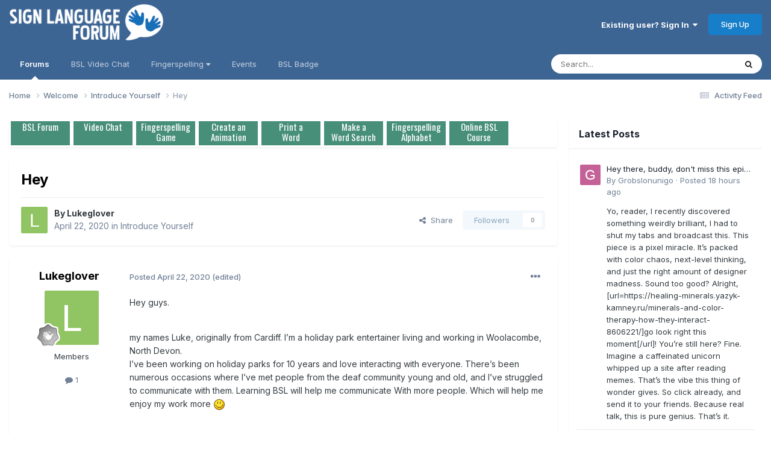

--- FILE ---
content_type: text/html
request_url: https://www.signlanguageforum.com/fschallenge/scores10.html??2273&csrfKey=0433a4e15e4d81793b3a24c767ed5e1b
body_size: 38
content:
<table style="width:100%;">

	<tbody><tr >
	<td>1.</td>
		<td style="padding:1px;"><strong class="ipsType_normal">CAREY</strong></td>
		<td style="padding:1px;"><span class="ipsBadge ipsBadge_style1 ipsPos_left cDownloadsCategoryCount">69</span></td>
	</tr><tr >
	<td>2.</td>
		<td style="padding:1px;"><strong class="ipsType_normal">KELLY</strong></td>
		<td style="padding:1px;"><span class="ipsBadge ipsBadge_style1 ipsPos_left cDownloadsCategoryCount">59</span></td>
	</tr><tr >
	<td>3.</td>
		<td style="padding:1px;"><strong class="ipsType_normal">MINNIE</strong></td>
		<td style="padding:1px;"><span class="ipsBadge ipsBadge_style1 ipsPos_left cDownloadsCategoryCount">58</span></td>
	</tr><tr >
	<td>4.</td>
		<td style="padding:1px;"><strong class="ipsType_normal">KELLY</strong></td>
		<td style="padding:1px;"><span class="ipsBadge ipsBadge_style1 ipsPos_left cDownloadsCategoryCount">57</span></td>
	</tr><tr >
	<td>5.</td>
		<td style="padding:1px;"><strong class="ipsType_normal">MINNIE</strong></td>
		<td style="padding:1px;"><span class="ipsBadge ipsBadge_style1 ipsPos_left cDownloadsCategoryCount">52</span></td>
	</tr><tr >
	<td>6.</td>
		<td style="padding:1px;"><strong class="ipsType_normal">MINNIE</strong></td>
		<td style="padding:1px;"><span class="ipsBadge ipsBadge_style1 ipsPos_left cDownloadsCategoryCount">52</span></td>
	</tr><tr >
	<td>7.</td>
		<td style="padding:1px;"><strong class="ipsType_normal">K</strong></td>
		<td style="padding:1px;"><span class="ipsBadge ipsBadge_style1 ipsPos_left cDownloadsCategoryCount">43</span></td>
	</tr><tr >
	<td>8.</td>
		<td style="padding:1px;"><strong class="ipsType_normal">LOUSE</strong></td>
		<td style="padding:1px;"><span class="ipsBadge ipsBadge_style1 ipsPos_left cDownloadsCategoryCount">43</span></td>
	</tr><tr >
	<td>9.</td>
		<td style="padding:1px;"><strong class="ipsType_normal">EVANGELINE</strong></td>
		<td style="padding:1px;"><span class="ipsBadge ipsBadge_style1 ipsPos_left cDownloadsCategoryCount">42</span></td>
	</tr><tr >
	<td>10.</td>
		<td style="padding:1px;"><strong class="ipsType_normal">PHOEBE</strong></td>
		<td style="padding:1px;"><span class="ipsBadge ipsBadge_style1 ipsPos_left cDownloadsCategoryCount">40</span></td>
	</tr></table><div style="height:5px;">&nbsp;</div>
<p style="text-align:center">
<a href="/game.php" class="ipsButton ipsButton_verySmall ipsButton_primary menubutton" style="background: #AE4018;">Play Now</a>
</p>